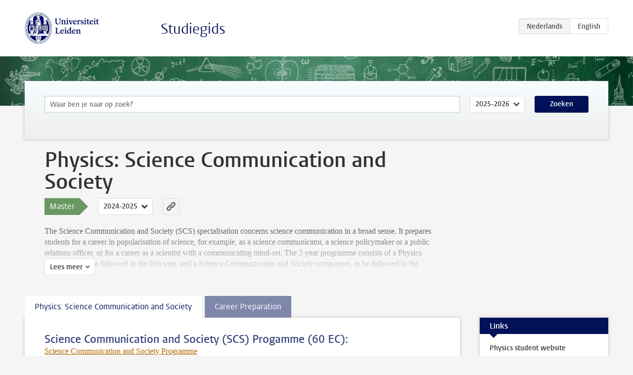

--- FILE ---
content_type: text/html; charset=UTF-8
request_url: https://studiegids.universiteitleiden.nl/studies/10033/physics-science-communication-and-society
body_size: 6122
content:
<!DOCTYPE html>
<html lang="nl">
<head>
    <meta charset="utf-8">
    <meta name="viewport" content="width=device-width, initial-scale=1, maximum-scale=1">
    <meta http-equiv="X-UA-Compatible" content="IE=edge" />
    <title>Physics: Science Communication and Society (Master 2024-2025) - Studiegids - Universiteit Leiden</title>

    <!-- icons -->
    <link rel="shortcut icon" href="https://www.universiteitleiden.nl/design-1.0/assets/icons/favicon.ico" />
    <link rel="icon" type="image/png" sizes="32x32" href="https://www.universiteitleiden.nl/design-1.0/assets/icons/icon-32px.png" />
    <link rel="icon" type="image/png" sizes="96x96" href="https://www.universiteitleiden.nl/design-1.0/assets/icons/icon-96px.png" />
    <link rel="icon" type="image/png" sizes="195x195" href="https://www.universiteitleiden.nl/design-1.0/assets/icons/icon-195px.png" />

    <link rel="apple-touch-icon" href="https://www.universiteitleiden.nl/design-1.0/assets/icons/icon-120px.png" /> <!-- iPhone retina -->
    <link rel="apple-touch-icon" sizes="180x180" href="https://www.universiteitleiden.nl/design-1.0/assets/icons/icon-180px.png" /> <!-- iPhone 6 plus -->
    <link rel="apple-touch-icon" sizes="152x152" href="https://www.universiteitleiden.nl/design-1.0/assets/icons/icon-152px.png" /> <!-- iPad retina -->
    <link rel="apple-touch-icon" sizes="167x167" href="https://www.universiteitleiden.nl/design-1.0/assets/icons/icon-167px.png" /> <!-- iPad pro -->

    <link rel="stylesheet" href="https://www.universiteitleiden.nl/design-1.0/css/ul2common/screen.css">
    <link rel="stylesheet" href="/css/screen.css" />
</head>
<body class="prospectus left programme">
<script> document.body.className += ' js'; </script>


<div class="header-container">
    <header class="wrapper clearfix">
        <p class="logo">
            <a href="https://studiegids.universiteitleiden.nl">
                <img width="151" height="64" src="https://www.universiteitleiden.nl/design-1.0/assets/images/zegel.png" alt="Universiteit Leiden"/>
            </a>
        </p>
        <p class="site-name"><a href="https://studiegids.universiteitleiden.nl">Studiegids</a></p>
        <div class="language-btn-group">
                        <span class="btn active">
                <abbr title="Nederlands">nl</abbr>
            </span>
                                <a href="https://studiegids.universiteitleiden.nl/en/studies/10033/physics-science-communication-and-society" class="btn">
                <abbr title="English">en</abbr>
            </a>
            </div>    </header>
</div>

<div class="hero" data-bgset="/img/hero-435w.jpg 435w, /img/hero-786w.jpg 786w, /img/hero-1440w.jpg 1440w, /img/hero-2200w.jpg 2200w"></div>


<div class="search-container">
    <form action="https://studiegids.universiteitleiden.nl/search" class="search-form wrapper">
        <input type="hidden" name="for" value="courses" />
        <div class="search">
            <!-- <label class="select">
    <span>Zoek naar</span>
    <select name="for">
                    <option value="courses">Vakken</option>
                    <option value="programmes">Opleidingen</option>
            </select>
</label> -->
            <label class="keywords no-label">
    <span>Keywords</span>
    <input type="search" name="q" value="" placeholder="Waar ben je naar op zoek?" autofocus autocomplete="off"/>
</label>            <label class="select no-label">
    <span>Academic year</span>
    <select name="edition">
                    <option>2026-2027</option>
                    <option selected>2025-2026</option>
                    <option>2024-2025</option>
                    <option>2023-2024</option>
                    <option>2022-2023</option>
                    <option>2021-2022</option>
                    <option>2020-2021</option>
                    <option>2019-2020</option>
                    <option>2018-2019</option>
                    <option>2017-2018</option>
                    <option>2016-2017</option>
                    <option>2015-2016</option>
                    <option>2014-2015</option>
                    <option>2013-2014</option>
                    <option>2012-2013</option>
                    <option>2011-2012</option>
                    <option>2010-2011</option>
            </select>
</label>            <button type="submit">Zoeken</button>        </div>
    </form>
</div>



<div class="main-container">

    <div class="wrapper summary">
        <article class="content">
            <h1>Physics: Science Communication and Society</h1>
            <!-- Template ID: 166 -->
            <div class="meta">
                <div class="entity">
                    <span><b>Master</b></span>
                </div>
                <div class="edition">
                                                                        <ul class="switch-edition">
                                                        <li>
                                    <a href="https://studiegids.universiteitleiden.nl/studies/10571/physics-science-communication-and-society">
                                        2025-2026
                                    </a>
                                </li>
                                                                                                    <li class="active">
                                    <a href="https://studiegids.universiteitleiden.nl/studies/10033/physics-science-communication-and-society">
                                        2024-2025
                                    </a>
                                </li>
                                                                                                    <li>
                                    <a href="https://studiegids.universiteitleiden.nl/studies/9586/physics-science-communication-and-society">
                                        2023-2024
                                    </a>
                                </li>
                                                                                                    <li>
                                    <a href="https://studiegids.universiteitleiden.nl/studies/9023/physics-science-communication-and-society">
                                        2022-2023
                                    </a>
                                </li>
                                                                                                    <li>
                                    <a href="https://studiegids.universiteitleiden.nl/studies/8949/physics-science-communication-and-society">
                                        2021-2022
                                    </a>
                                </li>
                                                                                                    <li>
                                    <a href="https://studiegids.universiteitleiden.nl/studies/8134/physics-science-communication-and-society">
                                        2020-2021
                                    </a>
                                </li>
                                                                                                    <li>
                                    <a href="https://studiegids.universiteitleiden.nl/studies/7954/physics-science-communication-and-society">
                                        2019-2020
                                    </a>
                                </li>
                                                                                                    <li>
                                    <a href="https://studiegids.universiteitleiden.nl/studies/6927/physics-science-communication-and-society">
                                        2018-2019
                                    </a>
                                </li>
                                                                                                    <li>
                                    <a href="https://studiegids.universiteitleiden.nl/studies/6033/physics-science-communication-and-society">
                                        2017-2018
                                    </a>
                                </li>
                                                                                                    <li>
                                    <a href="https://studiegids.universiteitleiden.nl/studies/266/physics-physics-and-communication">
                                        2010-2011
                                    </a>
                                </li>
                                                    </ul>
                                                            </div>
                <div class="permalink">
                    <a class="ia-element" href="https://studiegids.universiteitleiden.nl/s/0166">
                        <svg xmlns="http://www.w3.org/2000/svg" viewBox="-3 -3 36 36">
                            <title>Link naar Physics: Science Communication and Society in het actieve academische jaar</title>
                            <path d="M29.78,4.53A6.8,6.8,0,0,0,20,4.43c-1.82,1.8-3.62,3.62-5.43,5.43l-.26.29.23,0a8.22,8.22,0,0,1,4.54.66.44.44,0,0,0,.59-.1Q21.26,9,22.94,7.37a2.53,2.53,0,0,1,2.63-.68,2.63,2.63,0,0,1,1.09,4.42c-2.14,2.16-4.3,4.3-6.45,6.45a2.81,2.81,0,0,1-3.61.59,2,2,0,0,0-2.86.72,1.71,1.71,0,0,0,.36,2.65A6.82,6.82,0,0,0,22.71,21q3.63-3.49,7.13-7.13A6.78,6.78,0,0,0,29.78,4.53Z" transform="translate(-2.3 -2.38)"/>
                            <path d="M19.08,24.32a8.13,8.13,0,0,1-4.51-.67.44.44,0,0,0-.58.12c-1,1-2,2-3,3A2.63,2.63,0,0,1,7.29,23q3.17-3.19,6.37-6.37a2.51,2.51,0,0,1,1.41-.71,3.55,3.55,0,0,1,2.09.42A1.88,1.88,0,0,0,19.53,16c1.16-1.12,1.08-2.3-.23-3.21a6.81,6.81,0,0,0-8.39.72c-2.29,2.21-4.57,4.44-6.74,6.76a6.4,6.4,0,0,0-1.31,7.16A6.79,6.79,0,0,0,14,29.73c1.74-1.7,3.44-3.44,5.16-5.16a3,3,0,0,0,.21-.25Z" transform="translate(-2.3 -2.38)"/>
                        </svg>
                    </a>
                </div>
            </div>
                        <div class="window" data-label="Lees meer">
                <p>The Science Communication and Society (SCS) specialisation concerns science communication in a broad sense. It prepares students for a career in popularisation of science, for example, as a science communicator, a science policymaker or a public relations officer, or for a career as a scientist with a communicating mind-set. The 2-year programme consists of a Physics component, to be followed in the first year, and a Science Communication and Society component, to be followed in the second year.</p>

<h2>Study Plan</h2>

<p>At the start of the master’s programme in September, students are required to draw up a complete overview of the courses and projects they are planning to follow in the 2 subsequent academic years. This Master Study Plan needs to be approved by the <a href="https://www.student.universiteitleiden.nl/en/your-study-programme/contact-and-advice/study-adviser-or-coordinator/science/physics-msc?cd=physics-msc&amp;cf=science#tab-3">Study Advisor Physics</a>.</p>

<p><a href="https://studiegids.universiteitleiden.nl/en/s/0212">Back to specializations</a></p>

            </div>
                    </article>

    </div>

    <div class="main wrapper clearfix with-tabs">
        <div id="content">
            <article>
                                    <section class="tab">

                        <h2 class="tab-label">Physics: Science Communication and Society</h2>

                        <h3>Science Communication and Society (SCS) Progamme (60 EC):</h3>

<p><a href="https://studiegids.universiteitleiden.nl/s/0889">Science Communication and Society Programme</a></p>

<p>For more information on the specific requirements of this specialisation, please look at:</p>

<ul>
<li><p>the appendix of the <a href="https://www.student.universiteitleiden.nl/en/organisation/rules-and-regulations/faculty-and-study-regulations/faculty-and-study-regulations/science/physics-msc?cf=science&amp;cd=physics-msc#tab-2">Course and Exam Regulations</a></p></li>
<li><p>the <a href="https://www.universiteitleiden.nl/en/science/science-communication-and-society/education">SCS website</a></p></li>
</ul>

<h3>Physics Programme (60 EC):</h3>


                                                                                    <table class="results course-list">
                                    <thead>
                                        <tr>
                                            <th scope="col">Vak</th>
                                            <th scope="col">EC</th>
                                            <th scope="col">S<span>emester&nbsp;</span>1</th>
                                            <th scope="col">S<span>emester&nbsp;</span>2</th>
                                        </tr>
                                    </thead>
                                    <tbody>
                                                                    <tr>
                                                                                            <td colspan="4" class="bundle">
                                                    <p>Mandatory Courses (12 EC)</p>

                                                </td>
                                                                                    </tr>
                                                                                                                        <tr>
                                                                                            <td><a href="https://studiegids.universiteitleiden.nl/courses/124006/academic-and-professional-skills-science">Academic and Professional Skills (Science)</a></td>
                                                <td>3</td>
                                                <td colspan="2"><div class="block-lines"><span class="block block-1 block-off"></span><span class="block block-2 block-off"></span><span class="block block-3 block-on"></span><span class="block block-4 block-on"></span></div></td>
                                                                                    </tr>
                                                                                                                        <tr>
                                                                                            <td><a href="https://studiegids.universiteitleiden.nl/courses/124004/quantum-information">Quantum Information</a></td>
                                                <td>3</td>
                                                <td colspan="2"><div class="block-lines"><span class="block block-1 block-on"></span><span class="block block-2 block-on"></span><span class="block block-3 block-off"></span><span class="block block-4 block-off"></span></div></td>
                                                                                    </tr>
                                                                                                                        <tr>
                                                                                            <td><a href="https://studiegids.universiteitleiden.nl/courses/122692/statistical-physics-a">Statistical Physics a</a></td>
                                                <td>6</td>
                                                <td colspan="2"><div class="block-lines"><span class="block block-1 block-on"></span><span class="block block-2 block-on"></span><span class="block block-3 block-off"></span><span class="block block-4 block-off"></span></div></td>
                                                                                    </tr>
                                                                                                                        <tr>
                                                                                            <td colspan="4" class="bundle">
                                                    <p>Elective courses related to the research project (12 EC)</p>

                                                </td>
                                                                                    </tr>
                                                                                                                        <tr>
                                                                                            <td colspan="4" class="bundle">
                                                    <p><strong>Research Project in Physics (36 EC)</strong></p>

                                                </td>
                                                                                    </tr>
                                                                                                                        <tr>
                                                                                            <td><a href="https://studiegids.universiteitleiden.nl/courses/130613/masters-research-project">Master&#039;s  Research Project</a></td>
                                                <td>30</td>
                                                <td colspan="2"><div class="block-lines"><span class="block block-1 block-on"></span><span class="block block-2 block-on"></span><span class="block block-3 block-on"></span><span class="block block-4 block-on"></span></div></td>
                                                                                    </tr>
                                                                                                                        <tr>
                                                                                            <td><a href="https://studiegids.universiteitleiden.nl/courses/130614/masters-research-project-thesis">Master&#039;s  Research Project Thesis</a></td>
                                                <td>4</td>
                                                <td colspan="2"><div class="block-lines"><span class="block block-1 block-on"></span><span class="block block-2 block-on"></span><span class="block block-3 block-on"></span><span class="block block-4 block-on"></span></div></td>
                                                                                    </tr>
                                                                                                                        <tr>
                                                                                            <td><a href="https://studiegids.universiteitleiden.nl/courses/130615/masters-research-project-presentation">Master&#039;s  Research Project Presentation</a></td>
                                                <td>2</td>
                                                <td colspan="2"><div class="block-lines"><span class="block block-1 block-on"></span><span class="block block-2 block-on"></span><span class="block block-3 block-on"></span><span class="block block-4 block-on"></span></div></td>
                                                                                    </tr>
                                                                </tbody>
                                </table>
                                                                        </section>
                                    <section class="tab">

                        <h2 class="tab-label">Career Preparation</h2>

                        <h2>Career preparation at Leiden University</h2>

<p>In addition to offering you a solid university education, Leiden University aims to prepare you as well as possible for the labour market, and in doing so contribute to the development of your employability. In this way, it will become easier for you to make the transition to the labour market, to remain employable in a dynamic labour market, in a (career) job that suits your own personal values, preferences and development.</p>

<p><strong>'Employability'</strong> consists of the following aspects that you will develop within your study programme, among others:<br>
<strong>1.    Discipline-specific knowledge and skills</strong><br>
Knowledge and skills specific to your study programme.</p>

<p><strong>2.    Transferable skills</strong><br>
These are skills that are relevant to every student and that you can use in all kinds of jobs irrespective of your study programme, for example: researching, analysing, project-based working, generating solutions, digital skills, collaborating, oral communication, written communication, presenting, societal awareness, independent learning, resilience.</p>

<p><strong>3.    Self-reflection</strong><br>
This concerns self-reflection in the context of your (study) career, including reflecting on the choices you make as a student during your studies, what can you do with your knowledge and skills on the labour market?</p>

<p>In addition, reflecting on your own profile and your personal and professional development. Who are you, what can you do well, what do you find interesting, what suits you, what do you find important, what do you want to do?</p>

<p><strong>4.    Practical experience</strong><br>
Gaining practical experience through internships, work placements, projects, practical (social) assignments, which are integrated into an elective, minor or graduation assignment.</p>

<p><strong>5.    Labour market orientation</strong><br>
Gaining insight into the labour market, fields of work, jobs and career paths through, for example, guest speakers and alumni experiences from the work field, career events within the study programme, the use of the alumni mentor network, interviewing people from the work field, and shadowing/visiting companies in the context of a particular subject.</p>

<h2>Employability in the curriculum of Physics</h2>

<p><strong>General</strong><br>
The MSc Physics program at Leiden University aims to provide you with the best possible preparation to enter the job market after graduation.</p>

<p>The major part of the MSc Physics programme involves the MSc Thesis projects. This is the moment where you learn to transfer your training of discipline-specific knowledge into practical skills to apply them to problems at hand. The program emphasizes that Science Research is always done as a team. The MSc Thesis project also teaches you to work in a professional environment and fosters the development of an extensive set of transferable collaborative and planning skills.</p>

<p>In addition, the required course (APS, 3 EC) focuses on the broader context in which the knowledge and training you received as part of your BSc and MSc physics training is useful and applied in professions outside of fundamental research. It includes the reflection back of this on your conscious choices for their own professional development and preparation for a successful start of their career on the job market.</p>

<p><strong>Activities contributing to career orientation within the curriculum</strong></p>

<p><strong><em>First Year:</em></strong></p>

<ul>
<li><p><a href="https://www.universiteitleiden.nl/en/science/physics/lion-science-day">Physics Science Day</a></p></li>
<li><p>As part of the Course Academic and Professional Skills <a href="https://studiegids.universiteitleiden.nl/courses/124006/academic-and-professional-skills-science">APS</a></p>

<ul>
<li>Lectures by and discussion with alumni about their career development</li>
<li>Group work on a project that relates to physics education</li>
<li>Networking</li>
<li>Reflection on writing one's CV</li>
<li>Reflection on job interview preparation</li>
<li>Insights into teamwork (roles, rules, personal and interpersonal skills)</li>
</ul></li>
</ul>

<p><strong><em>Second Year:</em></strong></p>

<ul>
<li><p>Multisession workshop “Applying for a job”</p></li>
<li><p><a href="https://studiegids.universiteitleiden.nl/studies/10024/physics#tab-3">MSc Thesis project</a></p>

<ul>
<li>Skills that are actual and linked to current research questions</li>
<li>Independence</li>
<li>Team work</li>
<li>Presentation skills</li>
<li>Networking</li>
</ul></li>
<li><p>Company internship</p></li>
</ul>

<h2>Activities to prepare for the labour market co-curricular or outside of the curriculum</h2>

<p>Every year, various activities take place, within, alongside and outside of your study programme, which contribute to your preparation for the labour market, especially where it concerns orientation towards the work field/the labour market, (career) skills and self-reflection. These may be information meetings on decision moments within your programme, but also career workshops and events organised by your own programme, the faculty Career Service or your study association.</p>

<ul>
<li><p>Meetings with <a href="https://www.student.universiteitleiden.nl/en/your-study-programme/contact-and-advice/study-adviser-or-coordinator/science/physics-msc?cf=science&amp;cd=physics-msc#tab-3">Study Advisor</a></p></li>
<li><p>Opportunities to work as a Teaching Assistant and as a tutor for 1st year BSc students</p></li>
<li><p>Workshops and Career Events Science Career Service</p></li>
<li><p>Series of <a href="https://www.lorentz.leidenuniv.nl/www/ce/">Ehrenfest</a> and <a href="https://www.universiteitleiden.nl/en/science/physics/colloquia/van-der-waals-colloquium">Van der Waals</a> colloquia by visiting scholars</p></li>
<li><p><a href="https://www.betabanenmarkt.nl/">Science Career Event</a></p></li>
<li><p><a href="https://www.deleidscheflesch.nl/p/workshop">Skills workshops</a> Study-Society De Leidsche Flesch</p></li>
<li><p><a href="https://www.deleidscheflesch.nl/commissie/alumnicie">Alumni-networking</a> and <a href="https://www.deleidscheflesch.nl/bedrijven/">recruitment</a> Study-Society De Leidsche Flesch</p></li>
<li><p>Subject-specific conferences <a href="https://www.nwo.nl/en/meetings/physicsveldhoven">Physics@Veldhoven</a>, <a href="https://www.fysica.nl/">Fysica</a>, <a href="https://www.kna-rnas.nl/">Nederlandse Astronomen Conferentie</a></p></li>
</ul>

<h2>Career Service, LU Career Zone and career workshops calendar</h2>

<p><strong>Faculty Career Service</strong><br>
The <a href="https://careerzone.universiteitleiden.nl/en/career-services/science">Career Service</a> of your faculty offers information and advice on study (re)orientation and master's choice, (study) career planning, orientation on the labour market and job applications.</p>

<p><strong>Leiden University Career Zone</strong>
<a href="https://careerzone.universiteitleiden.nl/en/">Leiden University Career Zone</a> is the website for students and alumni of Leiden University to support their (study) career. You can find advice, information, (career) tests and tools in the area of (study) career planning, career possibilities with your study, job market orientation, job applications, the <a href="https://careerzone.universiteitleiden.nl/en/develop-your-skills/application-skills/networking/mentor-network/">Alumni Mentor network</a>, job portal, workshops and events and career services.</p>

<p><strong>Workshops and events</strong><br>
On the <a href="https://careerzone.universiteitleiden.nl/en/workshops-events/workshops-events-career-services/">course calendar</a> you will find an overview of career and application workshops, organised by the Career services.</p>


                                            </section>
                            </article>
        </div>

        <aside>
                            <div class="box ">
    <div class="box-header">
        <h2>Links</h2>
    </div>
    <div class="box-content">
        <ul>
                                                    <li><a href="https://www.student.universiteitleiden.nl/en?cf=science&amp;cd=physics-msc">Physics student website</a></li>
                                                    <li><a href="https://www.student.universiteitleiden.nl/en/study--studying/study/educational-information/schedules/science/physics-msc?cf=science&amp;cd=physics-msc#tab-2">Physics schedules </a></li>
                                                    <li><a href="https://www.student.universiteitleiden.nl/en/administrative-matters/registration--de-registration/course-and-exam-enrolment/course-and-exam-enrolment/science/physics-msc?cf=science&amp;cd=physics-msc#tab-2">Course and Exam enrolment </a></li>
                                                    <li><a href="https://www.student.universiteitleiden.nl/en/organisation/rules-and-regulations/faculty-and-study-regulations/faculty-and-study-regulations/science/physics-msc?cf=science&amp;cd=physics-msc#tab-2">Course and Examination Regulations Master</a></li>
                                                    <li><a href="https://www.universiteitleiden.nl/en/science/science-communication-and-society">Science Communication and Society website</a></li>
                                                    <li><a href="https://careerzone.universiteitleiden.nl/en/career-services/science">Career Service</a></li>
                                                    <li><a href="https://careerzone.universiteitleiden.nl/en/">Leiden University Career Zone</a></li>
                                                    <li><a href="https://careerzone.universiteitleiden.nl/en/workshops-events/workshops-events-career-services/">Workshop Calendar</a></li>
                                                    <li><a href="https://careerzone.universiteitleiden.nl/en/develop-your-skills/application-skills/networking/mentor-network/">Alumni Mentor Network</a></li>
                                            </ul>
    </div>
</div>            
            
            
            
        </aside>

    </div>
</div>


<div class="footer-container">
    <footer class="wrapper">
        <p><a href="https://www.student.universiteitleiden.nl/">Studentenwebsite</a> — <a href="https://www.organisatiegids.universiteitleiden.nl/reglementen/algemeen/privacyverklaringen">Privacy</a> — <a href="/contact">Contact</a></p>

    </footer>
</div>

<script async defer src="/js/ul2.js" data-main="/js/ul2common/main.js"></script>
<script async defer src="/js/prospectus.js"></script>

    <script async src="https://www.googletagmanager.com/gtag/js?id=UA-874564-27"></script>
    <script>
        window.dataLayer = window.dataLayer || [];
        function gtag(){dataLayer.push(arguments);}
        gtag('js', new Date());
        gtag('config', 'UA-874564-27', {'anonymize_ip':true});
    </script>

</body>
</html>
